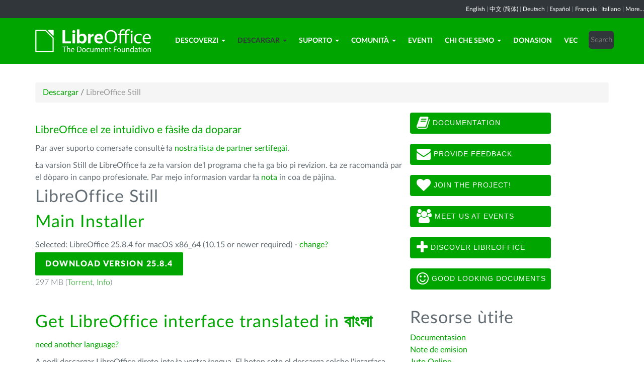

--- FILE ---
content_type: text/html; charset=utf-8
request_url: https://vec.libreoffice.org/descargar/libreoffice-still/?type=mac-x86_64&version=7.5.0&lang=bn
body_size: 8748
content:
<!DOCTYPE html>
    
    
    
    
    
<!--[if lt IE 7]> <html class="no-js lt-ie9 lt-ie8 lt-ie7" lang="en-US"> <![endif]-->
<!--[if IE 7]> <html class="no-js lt-ie9 lt-ie8" lang="en-US"> <![endif]-->
<!--[if IE 8]> <html class="no-js lt-ie9" lang="en-US"> <![endif]-->
<!--[if gt IE 8]><!--> <html class="no-js" lang="en-US"> <!--<![endif]-->
    <head>
        <!--<meta http-equiv="X-UA-Compatible" content="IE=edge,chrome=1">-->
        <title>LibreOffice Still | Comunidà venetòfona de LibreOffice  - Produtividà veneta</title>
        <meta name="generator" content="SilverStripe - http://silverstripe.org" />
<meta http-equiv="Content-type" content="text/html; charset=utf-8" />
<meta name="description" content="LibreOffice, Download, download LibreOffice, open office suite, download options, Windows, Linux, Mac OS X" />
<meta name="x-subsite-id" content="65" />

        
        <base href="https://vec.libreoffice.org/"><!--[if lte IE 6]></base><![endif]-->
        <meta name="flattr:id" content="mr7ne2">
        <meta name="twitter:dnt" content="on">
        <meta name="viewport" content="width=device-width, initial-scale=1.0">

<!--        <link href='//fonts.googleapis.com/css?family=Lato:100,300,400,700,900,300italic,400italic&subset=latin,latin-ext' rel='stylesheet' type='text/css'> -->
        <link rel="shortcut icon" href="/themes/libreofficenew/favicon.ico" />

        <link href="/themes/libreofficenew/css/Lato2-new.css" rel='stylesheet' type='text/css' />
        <link href="/themes/libreofficenew/css/LocalisationAvailableNotification.css" rel='stylesheet' type='text/css' />

        
        
        
        
        
        
   <script src="themes/libreofficenew/js/modernizr-2.6.2-respond-1.1.0.min.js"></script>

    <link rel="stylesheet" type="text/css" href="/themes/libreofficenew/css/downloadframe.css?m=1766512824" />
<link rel="stylesheet" type="text/css" href="/themes/libreofficenew/css/bootstrap.min.css?m=1396490701" />
<link rel="stylesheet" type="text/css" href="/themes/libreofficenew/css/font-awesome.min.css?m=1389089681" />
<link rel="stylesheet" type="text/css" href="/themes/libreofficenew/css/main.css?m=1603987327" />
<link rel="stylesheet" type="text/css" href="/themes/libreofficenew/css/flexslider.css?m=1390320474" />
<link rel="stylesheet" type="text/css" href="/themes/libreofficenew/css/LocalisationAvailableNotification.css?m=1581345458" />
</head>
    <body class="Download" id="libreoffice-still">

        <!--[if lt IE 7]>
        <p class="chromeframe">You are using an <strong>outdated</strong> browser. Please <a href="https://browsehappy.com/">upgrade your browser</a> or <a href="https://www.google.com/chromeframe/?redirect=true">activate Google Chrome Frame</a> to improve your experience.</p>
        <![endif]-->

        <div class="navbar navbar-inverse navbar-fixed-top">


<div class="localisation_available_notification">
    <p>
         <a href='//www.libreoffice.org'>English</a> | <a href='//zh-cn.libreoffice.org'>&#20013;&#25991; (&#31616;&#20307;)</a> | <a href='//de.libreoffice.org'>Deutsch</a> | <a href='//es.libreoffice.org'>Espa&#241;ol</a> | <a href='//fr.libreoffice.org'>Fran&#231;ais</a> | <a href='//it.libreoffice.org'>Italiano</a> |
            <a href="//www.libreoffice.org/community/nlc">More...</a>
    </p>
</div>


      <div class="container">
        <div class="navbar-header">
          <button type="button" class="navbar-toggle" data-toggle="collapse" data-target=".navbar-collapse">
            <span class="icon-bar"></span>
            <span class="icon-bar"></span>
            <span class="icon-bar"></span>
          </button>
          <a class="navbar-brand img-responsive" href="/"><img style="width:230px; height:auto;" src="themes/libreofficenew/img/logo.png" alt="logo"></a>
        </div>
<div class="navbar-collapse collapse">
<ul class="nav navbar-nav navbar-right">

<li>

<a href="/descoverzi/libreoffice/" class="link dropdown-toggle" data-toggle="dropdown">Descoverzi<b class="caret"></b></a>
<ul class="dropdown-menu"><li><a href="/descoverzi/libreoffice/" class="link">Cosa zeło LibreOffice</a></li><li><a href="/descoverzi/nove-funsionalita/" class="link">Nove funsionałità</a></li><li><a href="/descoverzi/writer/" class="link">Writer</a></li><li><a href="/descoverzi/calc/" class="link">Calc</a></li><li><a href="/descoverzi/impress/" class="link">Impress</a></li><li><a href="/descoverzi/draw/" class="link">Draw</a></li><li><a href="/descoverzi/base/" class="link">Base</a></li><li><a href="/descoverzi/math/" class="link">Math</a></li><li><a href="/descoverzi/charts/" class="link">Charts</a></li><li><a href="/descoverzi/modeli-estension/" class="link">Modełi e estension</a></li><li><a href="/descoverzi/chi-chel-dopara-libreoffice/" class="link">Chi che&#039;l dòpara LibreOffice</a></li><li><a href="/descoverzi/screenshot/" class="link">Screenshot</a></li></ul>

</li>

<li>

<a href="/descargar/libreoffice-fresh/" class="section dropdown-toggle" data-toggle="dropdown">Descargar<b class="caret"></b></a>
<ul class="dropdown-menu"><li><a href="/descargar/libreoffice-fresh/" class="link">LibreOffice Fresh</a></li><li><a href="/descargar/libreoffice-still/" class="current">LibreOffice Still</a></li><li><a href="/descargar/note-de-emision/" class="link">Note de emision</a></li><li><a href="/descargar/varsion-de-dezvilupo/" class="link">Varsion de dezviłupo</a></li><li><a href="/descargar/varsion-portabile/" class="link">Varsion portàbiłe e imàjine DVD</a></li><li><a href="/descargar/flatpak/" class="link">LibreOffice come Flatpak</a></li><li><a href="/descargar/snap/" class="link">LibreOffice cofà Snap</a></li><li><a href="/descargar/android-viewer/" class="link">LibreOffice Viewer par Android</a></li></ul>

</li>

<li>

<a href="/suporto/feedback/" class="link dropdown-toggle" data-toggle="dropdown">Suporto<b class="caret"></b></a>
<ul class="dropdown-menu"><li><a href="/suporto/feedback/" class="link">Feedback</a></li><li><a href="/suporto/suporto-comunita/" class="link">Suporto de ła comunità</a></li><li><a href="/suporto/documentasion/" class="link">Documentasion</a></li><li><a href="/suporto/instalasion/" class="link">Istrusion de instałasion</a></li><li><a href="/suporto/suporto-profesionale/" class="link">Suporto profesionałe</a></li><li><a href="/suporto/recuizidi-de-sistema/" class="link">Recuizidi de sistema</a></li><li><a href="/suporto/acesibilita/" class="link">Acesibiłità</a></li><li><a href="/suporto/senjalasion-bug/" class="link">Asistente par senjałasion bug</a></li><li><a href="/suporto/mailing-list/" class="link">Mailing List</a></li></ul>

</li>

<li>

<a href="/comunita/partesipa/" class="link dropdown-toggle" data-toggle="dropdown">Comunità<b class="caret"></b></a>
<ul class="dropdown-menu"><li><a href="/comunita/partesipa/" class="link">Partèsipa</a></li><li><a href="/comunita/dezenjo/" class="link">Dezenjo</a></li><li><a href="/comunita/dezvilupo/" class="link">Dezviłupo</a></li><li><a href="/comunita/team-documentasion/" class="link">Team documentasion</a></li><li><a href="/comunita/infrastrutura/" class="link">Infrastrutura</a></li><li><a href="/comunita/localizasion/" class="link">Łocałizasion</a></li><li><a href="/comunita/marketing/" class="link">Marketing</a></li><li><a href="/comunita/projeti-in-lengua-mare/" class="link">Projeti in łengua mare</a></li><li><a href="/comunita/qa/" class="link">Testing - QA</a></li><li><a href="http://owncloud.documentfoundation.org" class="link">OwnCloud</a></li><li><a href="http://pad.documentfoundation.org/" class="link">Pads</a></li><li><a href="http://wiki.documentfoundation.org/Main_Page/it" class="link">Wiki</a></li></ul>

</li>

<li>

<a href="/eventi/" class="link">Eventi</a>

</li>

<li>

<a href="/chi-che-semo/chi-semoi/" class="link dropdown-toggle" data-toggle="dropdown">Chi che semo<b class="caret"></b></a>
<ul class="dropdown-menu"><li><a href="/chi-che-semo/chi-semoi/" class="link">Chi semoi?</a></li><li><a href="/chi-che-semo/aministrasion/" class="link">Aministrasion</a></li><li><a href="/chi-che-semo/menbri-advisory-board/" class="link">Menbri Advisory Board</a></li><li><a href="/chi-che-semo/sertifegasion/" class="link">Sertifegasion LibreOffice</a></li><li><a href="/chi-che-semo/lisense/" class="link">Łisense</a></li><li><a href="/chi-che-semo/codeze-sorzente/" class="link">Còdeze sorzente</a></li><li><a href="/chi-che-semo/seguresa/" class="link">Seguresa</a></li><li><a href="/chi-che-semo/imprint/" class="link">Imprint</a></li><li><a href="/chi-che-semo/premia/" class="link">Premià</a></li><li><a href="/chi-che-semo/credits/" class="link">Credits</a></li><li><a href="/chi-che-semo/privacy/" class="link">Privacy Policy</a></li><li><a href="/chi-che-semo/reportari-de-la-fondasion/" class="link">Reportari de ła Fondasion</a></li><li><a href="https://shop.spreadshirt.de/documentfoundation/" class="link">Merchandising</a></li></ul>

</li>

<li>

<a href="/donasion/" class="link">Donasion</a>

</li>

<li>

<a href="/la-tradusion-veneta/" class="link">Vec</a>

</li>

<li><div class="search-bar">
        <form id="SearchForm_SearchForm" class="navbar-form pull-right" action="/home/SearchForm" method="get" enctype="application/x-www-form-urlencoded">
    <!-- <fieldset> -->
        <!-- <div id="Search" class="field text nolabel"> -->
            <!-- <div class="middleColumn"> -->
                <input type="text" placeholder="Search" name="Search" value="" id="SearchForm_SearchForm_Search" />
            <!-- </div> -->
        <!-- </div> -->
        <input type="submit" name="action_results" value="Go" class="action btn" id="SearchForm_SearchForm_action_results" />
    <!-- </fieldset> -->
</form>

    </div></li>

</ul>

        </div>
      </div>
      </div>

		 
           

      <section id="content1" class="section">
      <div class="container">

	  <article>
 







<ul class="breadcrumb">
    

<li><a href="/descargar/libreoffice-fresh/">Descargar</a> <span class="divider"> / </span></li>

<li><li class="active">LibreOffice Still</li></li>


</ul>


		<div class="row col-sm-8 margin-20">
            <p class="lead_libre">LibreOffice el ze intuidivo e fàsiłe da doparar</p>
<!-- selected: 25.8.4 - fresh: 25.8.4 - still:  -->

<!--   25.8.4 User-Agent:mozilla/5.0 (macintosh; intel mac os x 10_15_7) applewebkit/537.36 (khtml, like gecko) chrome/131.0.0.0 safari/537.36; claudebot/1.0; +claudebot@anthropic.com)
Accept-language:
type:mac-aarch64
LangCand:bn||macintosh| intel mac os x 10_15_7|en_US
lang:bn
type mac-x86_64 - lang bn - version 7.5.0 -->

<p>Par aver suporto comersałe consultè ła <a href="/pajina-mia-catada/" class="ss-broken">nostra łista de partner sertifegài</a>.</p>
<p><span id="result_box" class="long_text"><span class="hps">Ła varsion </span>Still de LibreOffice ła ze ł<span class="hps">a varsion</span> de'l programa che ła ga bìo pì<span class="hps"> revizion.</span> Ła ze <span class="hps atn">racomandà par el dòparo </span><span>in canpo profesionałe</span><span>. Par mejo informasion vardar ła <a href="/descargar/libreoffice-still/?type=mac-x86_64&amp;version=7.5.0&amp;lang=bn#nota" class="ss-broken">nota</a> in coa de pàjina.<br></span></span></p>


<!-- regular download style  -->
       <h3>LibreOffice Still</h3>

<h2>Main Installer</h2>
<p>Selected: LibreOffice 25.8.4 for macOS x86_64 (10.15 or newer required) - <a href='/descargar/libreoffice-still/?version=25.8.4&lang=bn#change'>change?</a></p> 
<p><a class="btn-main" href="https://www.libreoffice.org/donate/dl/mac-x86_64/25.8.4/bn/LibreOffice_25.8.4_MacOS_x86-64.dmg" title="Download LibreOffice 25.8.4 for macOS x86_64 (10.15 or newer required)">Download Version 25.8.4</a></p><p class="torrent thin">297 MB (<a href="//download.documentfoundation.org/libreoffice/stable/25.8.4/mac/x86_64/LibreOffice_25.8.4_MacOS_x86-64.dmg.torrent" title="Download using BitTorrent">Torrent</a>, <a href="//download.documentfoundation.org/libreoffice/stable/25.8.4/mac/x86_64/LibreOffice_25.8.4_MacOS_x86-64.dmg.mirrorlist" title="Checksums and additional info">Info</a>)</p>
<p>&nbsp;</p>

<h2>Get LibreOffice interface translated in <strong>&#2476;&#2494;&#2434;&#2482;&#2494;</strong></h2>
<p><a href='/descargar/libreoffice-still/?type=mac-x86_64&version=25.8.4&lang=pick' title="Pick another language">need another language?</a><p>
<p>A podì descargar LibreOffice direto inte ła vostra łengua. El boton soto el descarga solche l'intarfasa utente inte ła vostra łengua. Se A no ło gavì njancora fato, A gavì da descargar el software prinsipałe de LibreOffice (par de sora)</p>
<p><a class="btn-other" href="https://download.documentfoundation.org/libreoffice/stable/25.8.4/mac/x86_64/LibreOffice_25.8.4_MacOS_x86-64_langpack_bn.dmg" title="Download the Languagepack">Translated User Interface</a></p><p class="thin">3.6 MB (<a href="//download.documentfoundation.org/libreoffice/stable/25.8.4/mac/x86_64/LibreOffice_25.8.4_MacOS_x86-64_langpack_bn.dmg.torrent" title="Download using BitTorrent">Torrent</a>, <a href="//download.documentfoundation.org/libreoffice/stable/25.8.4/mac/x86_64/LibreOffice_25.8.4_MacOS_x86-64_langpack_bn.dmg.mirrorlist" title="Checksums and additional info">Info</a>)</p>
<p>&nbsp;</p>



<h3>SDK and Sourcecode</h3>

<h4>Download the SDK</h4>
<p><a href="//download.documentfoundation.org/libreoffice/stable/25.8.4/mac/x86_64/LibreOffice_25.8.4_MacOS_x86-64_sdk.dmg">LibreOffice_25.8.4_MacOS_x86-64_sdk.dmg</a><br/><span class="thin">47 MB (<a href="//download.documentfoundation.org/libreoffice/stable/25.8.4/mac/x86_64/LibreOffice_25.8.4_MacOS_x86-64_sdk.dmg.torrent" title="Download using BitTorrent">Torrent</a>, <a href="//download.documentfoundation.org/libreoffice/stable/25.8.4/mac/x86_64/LibreOffice_25.8.4_MacOS_x86-64_sdk.dmg.mirrorlist" title="Checksums and additional info">Info</a>)</span></p>

<h4>Download the Sourcecode</h4><ul>
    <li><a href="//download.documentfoundation.org/libreoffice/src/25.8.4/libreoffice-25.8.4.2.tar.xz?idx=1">libreoffice-25.8.4.2.tar.xz</a><br/><span class="thin">274 MB (<a href="//download.documentfoundation.org/libreoffice/src/25.8.4/libreoffice-25.8.4.2.tar.xz.torrent" title="Download using BitTorrent">Torrent</a>, <a href="//download.documentfoundation.org/libreoffice/src/25.8.4/libreoffice-25.8.4.2.tar.xz.mirrorlist" title="Checksums and additional info">Info</a>)</span></li>

    <li><a href="//download.documentfoundation.org/libreoffice/src/25.8.4/libreoffice-dictionaries-25.8.4.2.tar.xz?idx=2">libreoffice-dictionaries-25.8.4.2.tar.xz</a><br/><span class="thin">59 MB (<a href="//download.documentfoundation.org/libreoffice/src/25.8.4/libreoffice-dictionaries-25.8.4.2.tar.xz.torrent" title="Download using BitTorrent">Torrent</a>, <a href="//download.documentfoundation.org/libreoffice/src/25.8.4/libreoffice-dictionaries-25.8.4.2.tar.xz.mirrorlist" title="Checksums and additional info">Info</a>)</span></li>

    <li><a href="//download.documentfoundation.org/libreoffice/src/25.8.4/libreoffice-help-25.8.4.2.tar.xz?idx=3">libreoffice-help-25.8.4.2.tar.xz</a><br/><span class="thin">57 MB (<a href="//download.documentfoundation.org/libreoffice/src/25.8.4/libreoffice-help-25.8.4.2.tar.xz.torrent" title="Download using BitTorrent">Torrent</a>, <a href="//download.documentfoundation.org/libreoffice/src/25.8.4/libreoffice-help-25.8.4.2.tar.xz.mirrorlist" title="Checksums and additional info">Info</a>)</span></li>

    <li><a href="//download.documentfoundation.org/libreoffice/src/25.8.4/libreoffice-translations-25.8.4.2.tar.xz?idx=4">libreoffice-translations-25.8.4.2.tar.xz</a><br/><span class="thin">221 MB (<a href="//download.documentfoundation.org/libreoffice/src/25.8.4/libreoffice-translations-25.8.4.2.tar.xz.torrent" title="Download using BitTorrent">Torrent</a>, <a href="//download.documentfoundation.org/libreoffice/src/25.8.4/libreoffice-translations-25.8.4.2.tar.xz.mirrorlist" title="Checksums and additional info">Info</a>)</span></li>
</ul>

<p id="change" class="lead_libre">Operating Systems</p>
<p>LibreOffice 25.8.4 is available for the following operating systems/architectures:</p>
<ul class="fa-ul"><li><a href='/descargar/libreoffice-still/?type=deb-aarch64&version=25.8.4&lang=bn'><i class="fa-li fa fa-check-square"></i>Linux Aarch64 (deb)</a></li><li><a href='/descargar/libreoffice-still/?type=rpm-aarch64&version=25.8.4&lang=bn'><i class="fa-li fa fa-check-square"></i>Linux Aarch64 (rpm)</a></li><li><a href='/descargar/libreoffice-still/?type=deb-x86_64&version=25.8.4&lang=bn'><i class="fa-li fa fa-check-square"></i>Linux x64 (deb)</a></li><li><a href='/descargar/libreoffice-still/?type=rpm-x86_64&version=25.8.4&lang=bn'><i class="fa-li fa fa-check-square"></i>Linux x64 (rpm)</a></li><li><a href='/descargar/libreoffice-still/?type=mac-aarch64&version=25.8.4&lang=bn'><i class="fa-li fa fa-check-square"></i>macOS (Aarch64/Apple Silicon)</a></li><li><a href='/descargar/libreoffice-still/?type=mac-x86_64&version=25.8.4&lang=bn'><i class="fa-li fa fa-check-square"></i>macOS x86_64 (10.15 or newer required)</a></li><li><a href='/descargar/libreoffice-still/?type=win-x86&version=25.8.4&lang=bn'><i class="fa-li fa fa-check-square"></i>Windows (32 bit, deprecated)</a></li><li><a href='/descargar/libreoffice-still/?type=win-aarch64&version=25.8.4&lang=bn'><i class="fa-li fa fa-check-square"></i>Windows Aarch64</a></li><li><a href='/descargar/libreoffice-still/?type=win-x86_64&version=25.8.4&lang=bn'><i class="fa-li fa fa-check-square"></i>Windows x86_64 (Windows 10 or newer required)</a></li></ul>

<p class="lead_libre">Available Versions</p>
<p>LibreOffice is available in the following <strong>released</strong> versions:<br/><ul class="fa-ul"><li><a href='/descargar/libreoffice-still/?type=mac-x86_64&version=25.8.4&lang=bn'><i class="fa-li fa fa-check-square-o"></i>25.8.4</a></li><li><a href='/descargar/libreoffice-still/?type=mac-x86_64&version=25.8.3&lang=bn'><i class="fa-li fa fa-check-square-o"></i>25.8.3</a></li></ul></p>

<p class="dark-gray">LibreOffice is available in the following <strong>prerelease</strong> versions:<br/><ul class="fa-ul"><li><a href='/descargar/libreoffice-still/?type=mac-x86_64&version=26.2.0&lang=bn' class='dark-gray'><i class="fa-li fa fa-square-o dark-gray"></i>26.2.0</a></li></ul></p>

<p class="dark-gray">Older versions of LibreOffice (no longer updated!) are available <a href='https://downloadarchive.documentfoundation.org/libreoffice/old/'>in the archive</a></p>

<p><a name="nota"></a></p>
<p> </p>
<h3>Nota</h3>
<p>A ze pardesòłito disponìbiłe par descargar do varsion de LibreOffice, che łe ghe partien a du rami difarenti.<br>Łe varsion che łe ghe partien a rami difarenti łe se sernise drio łe funsionałità nove introduzeste.<br>Ła varsion 4.2, par dir, ła contien funsionałità nove respeto a ła varsion 4.1.<br>Rento de un ramo ùnjoło A vien fate arcuante emision che łe coreze defeti eventuałi, ma no łe introduze mìa funsionałità nove.<br>Inte'l ramo 4.1, par dir, l'emision 4.1.1 no ła contien mìa nesuna funsionałità nova, ma ła coreze defeti eventuałi inte l'emision 4.1.0; l'emision 4.1.2 ła coreze defeti che i ghe fuse inte l'emision 4.1.1; e vanti cusì.<br>Seben che l'è posìbiłe in teorìa che łe coresion de defeti łe porte a calche regresion, na emision co'l terso nùmaro pì alto (par dir 4.1.6 o 4.1.7) ła senja na emision pì testà e stàbiłe respeto a na emision de'l steso ramo co'l terso nùmaro pì baso (4.1.1 o 4.1.2).<br>Ła prima varsion de un ramo (terso nùmaro baso – X.Y.0) ła ghe ze donca destinà a i early adopters (utenti che i ghe contribuise a'l dezviłupo e a'l mejoramento de LibreOffice); a i utenti che A ghe serve un prodoto pì stàbiłe A se ghe conseja de spetar na varsion dopo de bugfix (terso nùmaro pì alto – X.Y.5, X.Y.6 o X.Y.7).<br>Par mejo informasion so ła pianifegasion de łe emision de LibreOffice, A podì łèzare <a href="http://wiki.documentfoundation.org/ReleasePlan" target="_blank">'sta pàjina</a> (par ingleze).<br>S'A dezidarè descargar varsioni pì indrìo de LibreOffice, A podì vizitar i <a href="http://downloadarchive.documentfoundation.org/libreoffice/old/" target="_blank">arcivi de LibreOffice</a>.</p>
		</div>
             
<div class="col-sm-4 margin-20">


 <a class="btn2 btn-libre_office_green" href="https://documentation.libreoffice.org"><i class="fa fa-book fa-2x"></i>&nbsp;Documentation</a>
 <a class="btn2 btn-libre_office_green" href="https://www.libreoffice.org/get-help/feedback/"><i class="fa fa-envelope fa-2x"></i>&nbsp;Provide feedback</a>
 <a class="btn2 btn-libre_office_green" href="https://www.libreoffice.org/community/get-involved/"><i class="fa fa-heart fa-2x"></i>&nbsp;Join The Project!</a>
 <a class="btn2 btn-libre_office_green" href="https://www.libreoffice.org/events/"><i class="fa fa-users fa-2x"></i>&nbsp;Meet us at events</a>
 <a class="btn2 btn-libre_office_green" href="https://www.libreoffice.org/discover/libreoffice/"><i class="fa fa-plus fa-2x"></i>&nbsp;Discover LibreOffice</a>
 <a class="btn2 btn-libre_office_green" href="https://www.libreoffice.org/discover/templates-and-extensions/"><i class="fa fa-smile-o fa-2x"></i>&nbsp;Good looking documents</a>

</div>
			<div class="col-sm-4 margin-20">
<h3>Resorse ùtiłe</h3>
<p><a href="/supporto/documentazione/">Documentasion</a><br><a href="/download/note-rilascio/">Note de emision</a><br><a href="https://help.libreoffice.org/Main_Page/it" target="_blank">Juto Online</a></p>

      <aside>
	
		<nav class="secondary">
			
				<h3>
					Descargar
				</h3>
				<ul class="list-unstyled side-links">
				


<li>
    <a href="/descargar/libreoffice-fresh/" class="link" title="LibreOffice Fresh">
        LibreOffice Fresh
    </a>
   
</li>

<li>
    <a href="/descargar/libreoffice-still/" class="current" title="LibreOffice Still">
        LibreOffice Still
    </a>
   
</li>

<li>
    <a href="/descargar/note-de-emision/" class="link" title="Note de emision">
        Note de emision
    </a>
   
</li>

<li>
    <a href="/descargar/varsion-de-dezvilupo/" class="link" title="Varsion de dezviłupo">
        Varsion de dezviłupo
    </a>
   
</li>

<li>
    <a href="/descargar/varsion-portabile/" class="link" title="Varsion portàbiłe e imàjine DVD">
        Varsion portàbiłe e imàjine DVD
    </a>
   
</li>

<li>
    <a href="/descargar/flatpak/" class="link" title="LibreOffice in formato Flatpak">
        LibreOffice come Flatpak
    </a>
   
</li>

<li>
    <a href="/descargar/snap/" class="link" title="LibreOffice cofà Snap">
        LibreOffice cofà Snap
    </a>
   
</li>

<li>
    <a href="/descargar/android-viewer/" class="link" title="LibreOffice Viewer par Android">
        LibreOffice Viewer par Android
    </a>
   
</li>



				</ul>
			
		</nav>
<!--
<p>LibreOffice Fresh</p>

<p>LibreOffice Still</p>

<p>Note de emision</p>

<p>Varsion de dezviłupo</p>

<p>Varsion portàbiłe e imàjine DVD</p>

<p>LibreOffice come Flatpak</p>

<p>LibreOffice cofà Snap</p>

<p>LibreOffice Viewer par Android</p>
-->
	
</aside>

</div>
          
          </article>

        </div>
        </section>


	
            
 <!-- Section Social-->
 <section id="social">
      <div class="container">

      <!-- Row -->
      <div class="row">
          <div class="col-sm-12 text-center dark-gray">

        <div class="margin-20">
        <h3>Follow Us</h3>
        </div>
 <!--Social links-->
            <ul class="social-icons">
            <li><a class="btn btn-libre_office_green" href="https://blog.documentfoundation.org" target="_blank"><i class="fa fa-comment fa-2x"></i> Our blog</a></li>
            <li><a rel="me" class="btn btn-libre_office_green" href="https://fosstodon.org/@libreoffice" target="_blank"><i class="fa fa-comments fa-2x"></i> Mastodon (LibreOffice) </a></li>
            <li><a rel="me" class="btn btn-libre_office_green" href="https://fosstodon.org/@tdforg" target="_blank"><i class="fa fa-comments fa-2x"></i> Mastodon (TDF) </a></li>
            <li><a class="btn btn-libre_office_green" href="https://twitter.com/libreoffice" target="_blank" rel="noopener noreferrer"><i class="fa fa-twitter fa-2x"></i> Twitter</a></li>
            <li><a class="btn btn-libre_office_green" href="https://www.facebook.com/libreoffice.org" target="_blank" rel="noopener noreferrer"><i class="fa fa-facebook fa-2x"></i></a></li>
            <li><a class="btn btn-libre_office_green" href="//www.youtube.com/channel/UCQAClQkZEm2rkWvU5bvCAXQ" target="_blank" rel="noopener noreferrer"><i class="fa fa-youtube-play fa-2x"></i></a></li>
            <li><a class="btn btn-libre_office_green" href="https://www.reddit.com/r/libreoffice" target="_blank" rel="noopener noreferrer"><img src="themes/libreofficenew/img/reddit.png" width="34" alt="Reddit" /></a></li>
			</ul>
            <!-- end Social links-->
          </div>
          </div>
          <!-- End Row -->
          </div>
          </section>
          <!-- end Section Social-->



    
    <!--Footer -->
    
    <section id="footer">
      <div class="container">
        <div class="row">
          <div class="col-sm-12 text-center">
            <p><a href="https://www.libreoffice.org/imprint" target="_blank">Impressum (Legal Info)</a> | <a href="https://www.libreoffice.org/privacy" target="_blank">Datenschutzerklärung (Privacy Policy)</a> | <a href="https://www.documentfoundation.org/statutes.pdf" target="_blank">Statutes (non-binding English translation)</a> - <a href="https://www.documentfoundation.org/satzung.pdf" target="_blank">Satzung (binding German version)</a> | Copyright information: Unless otherwise specified, all text and images on this website are licensed under the <a href="https://creativecommons.org/licenses/by-sa/3.0/" target="_blank" rel="noopener noreferrer">Creative Commons Attribution-Share Alike 3.0 License</a>. This does not include the source code of LibreOffice, which is licensed under the <a href="https://www.libreoffice.org/download/license/" target="_blank">Mozilla Public License v2.0</a>. “LibreOffice” and “The Document Foundation” are registered trademarks of their corresponding registered owners or are in actual use as trademarks in one or more countries. Their respective logos and icons are also subject to international copyright laws. Use thereof is explained in our <a href="https://wiki.documentfoundation.org/TradeMark_Policy" target="_blank">trademark policy</a>. LibreOffice was based on OpenOffice.org.</p>
          </div>
        </div>
      </div>
    </section>

<!-- Start Piwik Code -->
<script type="text/javascript" src="/themes/libreofficenew/js/jquery-1.10.1.min.js?m=1388425220"></script><script type="text/javascript" src="/themes/libreofficenew/js/bootstrap.min.js?m=1390226302"></script><script type="text/javascript" src="/themes/libreofficenew/js/jquery.flexslider.js?m=1389807992"></script><script type="text/javascript" src="/themes/libreofficenew/js/jquery.tablesorter.min.js?m=1400150227"></script><script type="text/javascript">
  var _paq = _paq || [];

  _paq.push(["disableCookies"]);
  _paq.push(["trackPageView"]);
  _paq.push(["enableLinkTracking"]);

  (function() {
    var u=(("https:" == document.location.protocol) ? "https" : "http") + "://piwik.documentfoundation.org/";
    _paq.push(["setTrackerUrl", u+"piwik.php"]);
    _paq.push(["setSiteId", "67"]);
    var d=document, g=d.createElement("script"), s=d.getElementsByTagName("script")[0]; g.type="text/javascript";
    g.defer=true; g.async=true; g.src=u+"piwik.js"; s.parentNode.insertBefore(g,s);
    
    
    var classes = [".swap", ".swap-developer", ".swap-migration", ".swap-training"];
    for (var classIndex = 0; classIndex < classes.length; classIndex++) {
        var swapable = document.querySelectorAll(classes[classIndex]);
        var random = [];
        for (var i = 0;i < swapable.length; i++) {
            swapable[i].setAttribute('sortKey', Math.random());
            random[i] = swapable[i].cloneNode(true);
        }
        random.sort(function(a,b) { return a.getAttribute('sortKey') - b.getAttribute('sortKey'); });
        
        for (var i = 0;i < swapable.length; i++) {
            swapable[i].parentNode.replaceChild(random[i], swapable[i]);
        }
    }
    var ul = document.querySelector('ul.shuffle');
    for (var i = ul.children.length; i >= 0; i--) {
             ul.appendChild(ul.children[Math.random() * i | 0]);
             }
  })();
</script><!-- let's see how many visitors have js disabled -->
<noscript><img src="https://piwik.documentfoundation.org/piwik.php?idsite=67&amp;rec=1&action_name=nojs" style="border:0" alt="" /></noscript>
<!-- End Piwik Code -->



<script type="text/javascript">
      !function ($) {
        $(function(){
          $('#header').carousel()
        })
      }(window.jQuery)
    
$(window).load(function() {

  $('.flexslider').flexslider({
    animation: "slide"
  });
});
$(document).ready(function()
  {
     $('.tablesorter').each(function() {
       $(this).tablesorter();
     });
  }
);
jQuery('#gotoplainhome').click(function(){
                                jQuery("#jumppage, #blurme").removeClass("enabled");
                                return false;//Some code
                                });

</script>

    </body>
<!-- 65 -->
</html>
